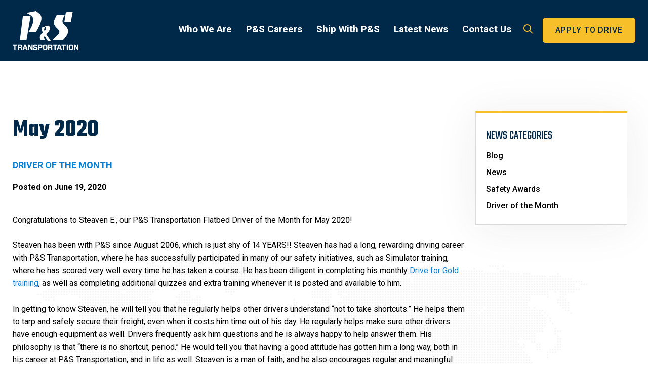

--- FILE ---
content_type: text/html; charset=UTF-8
request_url: https://pstrans.com/flatbed-driver-may-2020/
body_size: 7896
content:

<!DOCTYPE html>
<html lang="en-US">
<head>
	<meta charset="UTF-8">
	<meta name="viewport" content="width=device-width, initial-scale=1">
	<link rel="profile" href="http://gmpg.org/xfn/11">
	<link rel="pingback" href="https://pstrans.com/xmlrpc.php">

	<meta name='robots' content='index, follow, max-image-preview:large, max-snippet:-1, max-video-preview:-1' />
<meta property="og:image" content="https://pstrans.com/wp-content/uploads/ps-logo.png" />

	<!-- This site is optimized with the Yoast SEO plugin v22.5 - https://yoast.com/wordpress/plugins/seo/ -->
	<title>May 2020 - P&amp;S Transportation</title>
	<link rel="canonical" href="https://pstrans.com/flatbed-driver-may-2020/" />
	<meta property="og:locale" content="en_US" />
	<meta property="og:type" content="article" />
	<meta property="og:title" content="May 2020 - P&amp;S Transportation" />
	<meta property="og:description" content="Congratulations to Steaven E., our P&amp;S Transportation Flatbed Driver of the Month for May 2020! Steaven has been with P&amp;S since August 2006, which is just shy of 14 YEARS!! Steaven has had a long, rewarding driving career with P&amp;S Transportation, where he has successfully participated in many of our safety initiatives, such as Simulator... Read More" />
	<meta property="og:url" content="https://pstrans.com/flatbed-driver-may-2020/" />
	<meta property="og:site_name" content="P&amp;S Transportation" />
	<meta property="article:published_time" content="2020-06-19T20:43:12+00:00" />
	<meta property="article:modified_time" content="2025-05-29T21:54:08+00:00" />
	<meta name="author" content="MTB Transport LLC" />
	<meta name="twitter:card" content="summary_large_image" />
	<meta name="twitter:label1" content="Written by" />
	<meta name="twitter:data1" content="MTB Transport LLC" />
	<meta name="twitter:label2" content="Est. reading time" />
	<meta name="twitter:data2" content="2 minutes" />
	<script type="application/ld+json" class="yoast-schema-graph">{"@context":"https://schema.org","@graph":[{"@type":"WebPage","@id":"https://pstrans.com/flatbed-driver-may-2020/","url":"https://pstrans.com/flatbed-driver-may-2020/","name":"May 2020 - P&amp;S Transportation","isPartOf":{"@id":"https://pstrans.com/#website"},"primaryImageOfPage":{"@id":"https://pstrans.com/flatbed-driver-may-2020/#primaryimage"},"image":{"@id":"https://pstrans.com/flatbed-driver-may-2020/#primaryimage"},"thumbnailUrl":"https://pstrans.com/wp-content/uploads/2020-MAY-Steaven-E-1.jpg","datePublished":"2020-06-19T20:43:12+00:00","dateModified":"2025-05-29T21:54:08+00:00","author":{"@id":"https://pstrans.com/#/schema/person/d943840755e28ab82b25520c54480321"},"breadcrumb":{"@id":"https://pstrans.com/flatbed-driver-may-2020/#breadcrumb"},"inLanguage":"en-US","potentialAction":[{"@type":"ReadAction","target":["https://pstrans.com/flatbed-driver-may-2020/"]}]},{"@type":"ImageObject","inLanguage":"en-US","@id":"https://pstrans.com/flatbed-driver-may-2020/#primaryimage","url":"https://pstrans.com/wp-content/uploads/2020-MAY-Steaven-E-1.jpg","contentUrl":"https://pstrans.com/wp-content/uploads/2020-MAY-Steaven-E-1.jpg"},{"@type":"BreadcrumbList","@id":"https://pstrans.com/flatbed-driver-may-2020/#breadcrumb","itemListElement":[{"@type":"ListItem","position":1,"name":"Home","item":"https://pstrans.com/"},{"@type":"ListItem","position":2,"name":"Blog","item":"https://pstrans.com/blog/"},{"@type":"ListItem","position":3,"name":"May 2020"}]},{"@type":"WebSite","@id":"https://pstrans.com/#website","url":"https://pstrans.com/","name":"P&amp;S Transportation","description":"","potentialAction":[{"@type":"SearchAction","target":{"@type":"EntryPoint","urlTemplate":"https://pstrans.com/?s={search_term_string}"},"query-input":"required name=search_term_string"}],"inLanguage":"en-US"},{"@type":"Person","@id":"https://pstrans.com/#/schema/person/d943840755e28ab82b25520c54480321","name":"MTB Transport LLC","image":{"@type":"ImageObject","inLanguage":"en-US","@id":"https://pstrans.com/#/schema/person/image/","url":"https://secure.gravatar.com/avatar/05b3b7c9ee51d3c048b8c85dd88842db?s=96&d=mm&r=g","contentUrl":"https://secure.gravatar.com/avatar/05b3b7c9ee51d3c048b8c85dd88842db?s=96&d=mm&r=g","caption":"MTB Transport LLC"},"url":"https://pstrans.com/author/mtb-transport-llc/"}]}</script>
	<!-- / Yoast SEO plugin. -->


<link rel="alternate" type="application/rss+xml" title="P&amp;S Transportation &raquo; Feed" href="https://pstrans.com/feed/" />
<link rel="alternate" type="application/rss+xml" title="P&amp;S Transportation &raquo; Comments Feed" href="https://pstrans.com/comments/feed/" />
<link rel="alternate" type="application/rss+xml" title="P&amp;S Transportation &raquo; May 2020 Comments Feed" href="https://pstrans.com/flatbed-driver-may-2020/feed/" />
<link rel='stylesheet' id='wp-block-library-css' href='https://pstrans.com/wp-includes/css/dist/block-library/style.min.css?ver=188e805955c44338547088de786a7b8e' type='text/css' media='all' />
<style id='classic-theme-styles-inline-css' type='text/css'>
/*! This file is auto-generated */
.wp-block-button__link{color:#fff;background-color:#32373c;border-radius:9999px;box-shadow:none;text-decoration:none;padding:calc(.667em + 2px) calc(1.333em + 2px);font-size:1.125em}.wp-block-file__button{background:#32373c;color:#fff;text-decoration:none}
</style>
<style id='global-styles-inline-css' type='text/css'>
body{--wp--preset--color--black: #000000;--wp--preset--color--cyan-bluish-gray: #abb8c3;--wp--preset--color--white: #ffffff;--wp--preset--color--pale-pink: #f78da7;--wp--preset--color--vivid-red: #cf2e2e;--wp--preset--color--luminous-vivid-orange: #ff6900;--wp--preset--color--luminous-vivid-amber: #fcb900;--wp--preset--color--light-green-cyan: #7bdcb5;--wp--preset--color--vivid-green-cyan: #00d084;--wp--preset--color--pale-cyan-blue: #8ed1fc;--wp--preset--color--vivid-cyan-blue: #0693e3;--wp--preset--color--vivid-purple: #9b51e0;--wp--preset--gradient--vivid-cyan-blue-to-vivid-purple: linear-gradient(135deg,rgba(6,147,227,1) 0%,rgb(155,81,224) 100%);--wp--preset--gradient--light-green-cyan-to-vivid-green-cyan: linear-gradient(135deg,rgb(122,220,180) 0%,rgb(0,208,130) 100%);--wp--preset--gradient--luminous-vivid-amber-to-luminous-vivid-orange: linear-gradient(135deg,rgba(252,185,0,1) 0%,rgba(255,105,0,1) 100%);--wp--preset--gradient--luminous-vivid-orange-to-vivid-red: linear-gradient(135deg,rgba(255,105,0,1) 0%,rgb(207,46,46) 100%);--wp--preset--gradient--very-light-gray-to-cyan-bluish-gray: linear-gradient(135deg,rgb(238,238,238) 0%,rgb(169,184,195) 100%);--wp--preset--gradient--cool-to-warm-spectrum: linear-gradient(135deg,rgb(74,234,220) 0%,rgb(151,120,209) 20%,rgb(207,42,186) 40%,rgb(238,44,130) 60%,rgb(251,105,98) 80%,rgb(254,248,76) 100%);--wp--preset--gradient--blush-light-purple: linear-gradient(135deg,rgb(255,206,236) 0%,rgb(152,150,240) 100%);--wp--preset--gradient--blush-bordeaux: linear-gradient(135deg,rgb(254,205,165) 0%,rgb(254,45,45) 50%,rgb(107,0,62) 100%);--wp--preset--gradient--luminous-dusk: linear-gradient(135deg,rgb(255,203,112) 0%,rgb(199,81,192) 50%,rgb(65,88,208) 100%);--wp--preset--gradient--pale-ocean: linear-gradient(135deg,rgb(255,245,203) 0%,rgb(182,227,212) 50%,rgb(51,167,181) 100%);--wp--preset--gradient--electric-grass: linear-gradient(135deg,rgb(202,248,128) 0%,rgb(113,206,126) 100%);--wp--preset--gradient--midnight: linear-gradient(135deg,rgb(2,3,129) 0%,rgb(40,116,252) 100%);--wp--preset--font-size--small: 13px;--wp--preset--font-size--medium: 20px;--wp--preset--font-size--large: 36px;--wp--preset--font-size--x-large: 42px;--wp--preset--spacing--20: 0.44rem;--wp--preset--spacing--30: 0.67rem;--wp--preset--spacing--40: 1rem;--wp--preset--spacing--50: 1.5rem;--wp--preset--spacing--60: 2.25rem;--wp--preset--spacing--70: 3.38rem;--wp--preset--spacing--80: 5.06rem;--wp--preset--shadow--natural: 6px 6px 9px rgba(0, 0, 0, 0.2);--wp--preset--shadow--deep: 12px 12px 50px rgba(0, 0, 0, 0.4);--wp--preset--shadow--sharp: 6px 6px 0px rgba(0, 0, 0, 0.2);--wp--preset--shadow--outlined: 6px 6px 0px -3px rgba(255, 255, 255, 1), 6px 6px rgba(0, 0, 0, 1);--wp--preset--shadow--crisp: 6px 6px 0px rgba(0, 0, 0, 1);}:where(.is-layout-flex){gap: 0.5em;}:where(.is-layout-grid){gap: 0.5em;}body .is-layout-flow > .alignleft{float: left;margin-inline-start: 0;margin-inline-end: 2em;}body .is-layout-flow > .alignright{float: right;margin-inline-start: 2em;margin-inline-end: 0;}body .is-layout-flow > .aligncenter{margin-left: auto !important;margin-right: auto !important;}body .is-layout-constrained > .alignleft{float: left;margin-inline-start: 0;margin-inline-end: 2em;}body .is-layout-constrained > .alignright{float: right;margin-inline-start: 2em;margin-inline-end: 0;}body .is-layout-constrained > .aligncenter{margin-left: auto !important;margin-right: auto !important;}body .is-layout-constrained > :where(:not(.alignleft):not(.alignright):not(.alignfull)){max-width: var(--wp--style--global--content-size);margin-left: auto !important;margin-right: auto !important;}body .is-layout-constrained > .alignwide{max-width: var(--wp--style--global--wide-size);}body .is-layout-flex{display: flex;}body .is-layout-flex{flex-wrap: wrap;align-items: center;}body .is-layout-flex > *{margin: 0;}body .is-layout-grid{display: grid;}body .is-layout-grid > *{margin: 0;}:where(.wp-block-columns.is-layout-flex){gap: 2em;}:where(.wp-block-columns.is-layout-grid){gap: 2em;}:where(.wp-block-post-template.is-layout-flex){gap: 1.25em;}:where(.wp-block-post-template.is-layout-grid){gap: 1.25em;}.has-black-color{color: var(--wp--preset--color--black) !important;}.has-cyan-bluish-gray-color{color: var(--wp--preset--color--cyan-bluish-gray) !important;}.has-white-color{color: var(--wp--preset--color--white) !important;}.has-pale-pink-color{color: var(--wp--preset--color--pale-pink) !important;}.has-vivid-red-color{color: var(--wp--preset--color--vivid-red) !important;}.has-luminous-vivid-orange-color{color: var(--wp--preset--color--luminous-vivid-orange) !important;}.has-luminous-vivid-amber-color{color: var(--wp--preset--color--luminous-vivid-amber) !important;}.has-light-green-cyan-color{color: var(--wp--preset--color--light-green-cyan) !important;}.has-vivid-green-cyan-color{color: var(--wp--preset--color--vivid-green-cyan) !important;}.has-pale-cyan-blue-color{color: var(--wp--preset--color--pale-cyan-blue) !important;}.has-vivid-cyan-blue-color{color: var(--wp--preset--color--vivid-cyan-blue) !important;}.has-vivid-purple-color{color: var(--wp--preset--color--vivid-purple) !important;}.has-black-background-color{background-color: var(--wp--preset--color--black) !important;}.has-cyan-bluish-gray-background-color{background-color: var(--wp--preset--color--cyan-bluish-gray) !important;}.has-white-background-color{background-color: var(--wp--preset--color--white) !important;}.has-pale-pink-background-color{background-color: var(--wp--preset--color--pale-pink) !important;}.has-vivid-red-background-color{background-color: var(--wp--preset--color--vivid-red) !important;}.has-luminous-vivid-orange-background-color{background-color: var(--wp--preset--color--luminous-vivid-orange) !important;}.has-luminous-vivid-amber-background-color{background-color: var(--wp--preset--color--luminous-vivid-amber) !important;}.has-light-green-cyan-background-color{background-color: var(--wp--preset--color--light-green-cyan) !important;}.has-vivid-green-cyan-background-color{background-color: var(--wp--preset--color--vivid-green-cyan) !important;}.has-pale-cyan-blue-background-color{background-color: var(--wp--preset--color--pale-cyan-blue) !important;}.has-vivid-cyan-blue-background-color{background-color: var(--wp--preset--color--vivid-cyan-blue) !important;}.has-vivid-purple-background-color{background-color: var(--wp--preset--color--vivid-purple) !important;}.has-black-border-color{border-color: var(--wp--preset--color--black) !important;}.has-cyan-bluish-gray-border-color{border-color: var(--wp--preset--color--cyan-bluish-gray) !important;}.has-white-border-color{border-color: var(--wp--preset--color--white) !important;}.has-pale-pink-border-color{border-color: var(--wp--preset--color--pale-pink) !important;}.has-vivid-red-border-color{border-color: var(--wp--preset--color--vivid-red) !important;}.has-luminous-vivid-orange-border-color{border-color: var(--wp--preset--color--luminous-vivid-orange) !important;}.has-luminous-vivid-amber-border-color{border-color: var(--wp--preset--color--luminous-vivid-amber) !important;}.has-light-green-cyan-border-color{border-color: var(--wp--preset--color--light-green-cyan) !important;}.has-vivid-green-cyan-border-color{border-color: var(--wp--preset--color--vivid-green-cyan) !important;}.has-pale-cyan-blue-border-color{border-color: var(--wp--preset--color--pale-cyan-blue) !important;}.has-vivid-cyan-blue-border-color{border-color: var(--wp--preset--color--vivid-cyan-blue) !important;}.has-vivid-purple-border-color{border-color: var(--wp--preset--color--vivid-purple) !important;}.has-vivid-cyan-blue-to-vivid-purple-gradient-background{background: var(--wp--preset--gradient--vivid-cyan-blue-to-vivid-purple) !important;}.has-light-green-cyan-to-vivid-green-cyan-gradient-background{background: var(--wp--preset--gradient--light-green-cyan-to-vivid-green-cyan) !important;}.has-luminous-vivid-amber-to-luminous-vivid-orange-gradient-background{background: var(--wp--preset--gradient--luminous-vivid-amber-to-luminous-vivid-orange) !important;}.has-luminous-vivid-orange-to-vivid-red-gradient-background{background: var(--wp--preset--gradient--luminous-vivid-orange-to-vivid-red) !important;}.has-very-light-gray-to-cyan-bluish-gray-gradient-background{background: var(--wp--preset--gradient--very-light-gray-to-cyan-bluish-gray) !important;}.has-cool-to-warm-spectrum-gradient-background{background: var(--wp--preset--gradient--cool-to-warm-spectrum) !important;}.has-blush-light-purple-gradient-background{background: var(--wp--preset--gradient--blush-light-purple) !important;}.has-blush-bordeaux-gradient-background{background: var(--wp--preset--gradient--blush-bordeaux) !important;}.has-luminous-dusk-gradient-background{background: var(--wp--preset--gradient--luminous-dusk) !important;}.has-pale-ocean-gradient-background{background: var(--wp--preset--gradient--pale-ocean) !important;}.has-electric-grass-gradient-background{background: var(--wp--preset--gradient--electric-grass) !important;}.has-midnight-gradient-background{background: var(--wp--preset--gradient--midnight) !important;}.has-small-font-size{font-size: var(--wp--preset--font-size--small) !important;}.has-medium-font-size{font-size: var(--wp--preset--font-size--medium) !important;}.has-large-font-size{font-size: var(--wp--preset--font-size--large) !important;}.has-x-large-font-size{font-size: var(--wp--preset--font-size--x-large) !important;}
.wp-block-navigation a:where(:not(.wp-element-button)){color: inherit;}
:where(.wp-block-post-template.is-layout-flex){gap: 1.25em;}:where(.wp-block-post-template.is-layout-grid){gap: 1.25em;}
:where(.wp-block-columns.is-layout-flex){gap: 2em;}:where(.wp-block-columns.is-layout-grid){gap: 2em;}
.wp-block-pullquote{font-size: 1.5em;line-height: 1.6;}
</style>
<link rel='stylesheet' id='infodash_frontend-css' href='https://pstrans.com/wp-content/plugins/infomedia-dashboard/assets/css/frontend.css?ver=2.1.0' type='text/css' media='' />
<link rel='stylesheet' id='kronos-style-css' href='https://pstrans.com/wp-content/themes/kronos/assets/css/theme.css?ver=1655885322' type='text/css' media='all' />
<link rel='stylesheet' id='kronos-override-css' href='https://pstrans.com/wp-content/themes/kronos/assets/css/custom.css?ver=1763504607' type='text/css' media='all' />
<link rel='stylesheet' id='infodash_admin-css' href='https://pstrans.com/wp-content/plugins/infomedia-dashboard/assets/css/admin.css?ver=2.1.0' type='text/css' media='' />
<link rel='stylesheet' id='wpjb-glyphs-css' href='https://pstrans.com/wp-content/plugins/wpjobboard/public/css/wpjb-glyphs.css?ver=5.8.4' type='text/css' media='all' />
<link rel='stylesheet' id='wpjb-css-css' href='https://pstrans.com/wp-content/plugins/wpjobboard/public/css/frontend.css?ver=5.8.4' type='text/css' media='all' />
<script type="text/javascript" src="https://pstrans.com/wp-content/plugins/infomedia-dashboard/assets/js/frontend.js?ver=2.1.0" id="infodash_frontend-js"></script>
<script type="text/javascript" src="https://pstrans.com/wp-includes/js/jquery/jquery.min.js?ver=3.7.1" id="jquery-core-js"></script>
<script type="text/javascript" src="https://pstrans.com/wp-includes/js/jquery/jquery-migrate.min.js?ver=3.4.1" id="jquery-migrate-js"></script>
<script type="text/javascript" src="https://pstrans.com/wp-content/plugins/infomedia-dashboard/assets/js/admin.js?ver=2.1.0" id="infodash_admin-js"></script>
<script type="text/javascript" id="wpjb-js-js-extra">
/* <![CDATA[ */
var WpjbData = {"no_jobs_found":"No job listings found","no_resumes_found":"No resumes found","load_x_more":"Load %d more","date_format":"Y\/m\/d","datepicker_date_format":"yy\/mm\/dd","max_date":"9999\/12\/31"};
/* ]]> */
</script>
<script type="text/javascript" src="https://pstrans.com/wp-content/plugins/wpjobboard/public/js/frontend.js?ver=5.8.4" id="wpjb-js-js"></script>
<link rel="https://api.w.org/" href="https://pstrans.com/wp-json/" /><link rel="alternate" type="application/json" href="https://pstrans.com/wp-json/wp/v2/posts/1101" /><link rel="EditURI" type="application/rsd+xml" title="RSD" href="https://pstrans.com/xmlrpc.php?rsd" />

<link rel='shortlink' href='https://pstrans.com/?p=1101' />
<link rel="alternate" type="application/json+oembed" href="https://pstrans.com/wp-json/oembed/1.0/embed?url=https%3A%2F%2Fpstrans.com%2Fflatbed-driver-may-2020%2F" />
<link rel="alternate" type="text/xml+oembed" href="https://pstrans.com/wp-json/oembed/1.0/embed?url=https%3A%2F%2Fpstrans.com%2Fflatbed-driver-may-2020%2F&#038;format=xml" />
<script src="https://cdn.tailwindcss.com/?plugins=forms,typography"></script>
    <script>
        tailwind.config = {
        corePlugins: {
            preflight: false,
        },
        theme: {
            screens: {
                'sm': '640px',
                'md': '768px',
                'lg': '1024px',
                'xl': '1280px',
                //'2xl': '1536px',
            }
        }
    }
    </script><link rel="preconnect" href="https://fonts.googleapis.com"><link rel="preconnect" href="https://fonts.gstatic.com" crossorigin><link href="https://fonts.googleapis.com/css2?family=Roboto:ital,wght@0,400;0,500;0,700;0,900;1,400&family=Teko:wght@400;700&display=swap" rel="stylesheet"><link rel="stylesheet" type="text/css" href="https://pstrans.com/wp-content/themes/kronos/assets/vendor/slick/slick.css"/><link rel="stylesheet" type="text/css" href="https://pstrans.com/wp-content/themes/kronos/assets/vendor/slick/slick-theme.css"/><link rel="icon" href="https://pstrans.com/wp-content/uploads/cropped-p_and_s_favicon-32x32.png" sizes="32x32" />
<link rel="icon" href="https://pstrans.com/wp-content/uploads/cropped-p_and_s_favicon-192x192.png" sizes="192x192" />
<link rel="apple-touch-icon" href="https://pstrans.com/wp-content/uploads/cropped-p_and_s_favicon-180x180.png" />
<meta name="msapplication-TileImage" content="https://pstrans.com/wp-content/uploads/cropped-p_and_s_favicon-270x270.png" />
		<style type="text/css" id="wp-custom-css">
			.hide-block {
display: none !important;
}
.container {
	margin-inline: auto;
}

.wpjb-list-search {
	padding-top: 20px!important;
}
.page-id-6765 .entry-header {
	display: none;
}
.page-id-6765 ul br {
	display: none;
}
.page-id-1 ul br {
	display: none;
}
.newHero h1{
	text-align: left;
	float: right;
}
.newHero .hero-text {
	text-align: left;
}
		</style>
		    <!-- Google Tag Manager -->
    <script>(function(w,d,s,l,i){w[l]=w[l]||[];w[l].push({'gtm.start':
    new Date().getTime(),event:'gtm.js'});var f=d.getElementsByTagName(s)[0],
    j=d.createElement(s),dl=l!='dataLayer'?'&l='+l:'';j.async=true;j.src=
    'https://www.googletagmanager.com/gtm.js?id='+i+dl;f.parentNode.insertBefore(j,f);
    })(window,document,'script','dataLayer','GTM-5TBBS35');</script>
    <!-- End Google Tag Manager -->
	<script>
		(function(i,s,o,g,r,a,m){i['GoogleAnalyticsObject']=r;i[r]=i[r]||function(){
		(i[r].q=i[r].q||[]).push(arguments)},i[r].l=1*new Date();a=s.createElement(o),
		m=s.getElementsByTagName(o)[0];a.async=1;a.src=g;m.parentNode.insertBefore(a,m)
		})(window,document,'script','//www.google-analytics.com/analytics.js','ga');
		
		ga('create', 'UA-47530734-1', 'www.pstrans.com');
		ga('send', 'pageview');
	</script>
	<!-- Facebook Pixel Code -->
	<script type='text/javascript'>
	!function(f,b,e,v,n,t,s){if(f.fbq)return;n=f.fbq=function(){n.callMethod?
	n.callMethod.apply(n,arguments):n.queue.push(arguments)};if(!f._fbq)f._fbq=n;
	n.push=n;n.loaded=!0;n.version='2.0';n.queue=[];t=b.createElement(e);t.async=!0;
	t.src=v;s=b.getElementsByTagName(e)[0];s.parentNode.insertBefore(t,s)}(window,
	document,'script','https://connect.facebook.net/en_US/fbevents.js');
	</script>
	<!-- End Facebook Pixel Code -->
	<script type='text/javascript'>
	fbq('init', '257096672398433', {}, {
		"agent": "wordpress-5.8.3-3.0.6"
	});
	</script><script type='text/javascript'>
	fbq('track', 'PageView', []);
	</script>
	<!-- Facebook Pixel Code -->
	<noscript>
	<img height="1" width="1" style="display:none" alt="fbpx"
	src="https://www.facebook.com/tr?id=257096672398433&ev=PageView&noscript=1" />
	</noscript>
	<!-- End Facebook Pixel Code -->
</head>

<body class="post-template-default single single-post postid-1101 single-format-standard post-flatbed-driver-may-2020">
<!-- Google Tag Manager (noscript) -->
<noscript><iframe src="https://www.googletagmanager.com/ns.html?id=GTM-5TBBS35"
height="0" width="0" style="display:none;visibility:hidden"></iframe></noscript>
<!-- End Google Tag Manager (noscript) -->
	<div class="site-search">
		<div class="form-wrap">
			<span class="search-close" id="search-close" title="close search"><i class="fal fa-times"></i></span>
			<form role="search" method="get" class="search-form" action="https://pstrans.com/">
				<label>
					<span class="screen-reader-text">Search for:</span>
					<input type="search" class="search-field" placeholder="Search &hellip;" value="" name="s" />
				</label>
				<input type="submit" class="search-submit" value="Search" />
			</form>		</div>
	</div> 	<div class="site-wrap">
		<div class="site-header">
			<div class="container mx-auto">
				<a href="#" class="mobile-search" title="search"><i class="far fa-search search-toggle"></i></a>
				<div id="site-title" class="h1">
					<a href="https://pstrans.com/" title="P&amp;S Transportation" rel="home">
						<img src="/wp-content/themes/kronos/assets/imgs/pstrans-logo.svg" alt="P&S Trans logo" width="130">
					</a>
				</div><!-- #site-title -->
				<div class="navigation">
					<nav id="navigation-mobile" class="left-menu">
	
	<div id="nav-toggle" class="right-toggle">
		<span id="menu-bars">
		     <div class="menu-bar menu-bar-top"></div>
		     <div class="menu-bar menu-bar-middle"></div>
		     <div class="menu-bar menu-bar-bottom"></div>
		</span>
	</div><!-- #nav-toggle -->
	
	<div class="menu-wrap">
        <div class="menu-sidebar">
		    <ul id="main-menu" class="menu"><li id="menu-item-336" class="menu-item menu-item-type-custom menu-item-object-custom menu-item-has-children menu-item-336"><a href="https://pstrans.com/who-we-are/about/">Who We Are</a>
<ul class="sub-menu">
	<li id="menu-item-335" class="menu-item menu-item-type-post_type menu-item-object-page menu-item-335"><a href="https://pstrans.com/who-we-are/about/">About P&#038;S</a></li>
	<li id="menu-item-333" class="menu-item menu-item-type-post_type menu-item-object-page menu-item-333"><a href="https://pstrans.com/who-we-are/safety/">Safety</a></li>
	<li id="menu-item-331" class="menu-item menu-item-type-post_type menu-item-object-page menu-item-331"><a href="https://pstrans.com/who-we-are/locations/">Locations</a></li>
	<li id="menu-item-332" class="menu-item menu-item-type-post_type menu-item-object-page menu-item-332"><a href="https://pstrans.com/who-we-are/technology/">Technology</a></li>
</ul>
</li>
<li id="menu-item-337" class="menu-item menu-item-type-post_type menu-item-object-page menu-item-has-children menu-item-337"><a href="https://pstrans.com/careers/">P&#038;S Careers</a>
<ul class="sub-menu">
	<li id="menu-item-284" class="menu-item menu-item-type-post_type menu-item-object-page menu-item-284"><a href="https://pstrans.com/drive-with-ps/">Drive with P&#038;S Transportation</a></li>
	<li id="menu-item-348" class="menu-item menu-item-type-post_type menu-item-object-page menu-item-348"><a href="https://pstrans.com/careers/driver-job-listings/">Driver Job Listings</a></li>
	<li id="menu-item-347" class="menu-item menu-item-type-post_type menu-item-object-page menu-item-347"><a href="https://pstrans.com/careers/driver-resources/">Driver Resources</a></li>
	<li id="menu-item-346" class="menu-item menu-item-type-post_type menu-item-object-page menu-item-346"><a href="https://pstrans.com/careers/staff-openings/">Staff Openings</a></li>
</ul>
</li>
<li id="menu-item-313" class="menu-item menu-item-type-post_type menu-item-object-page menu-item-313"><a href="https://pstrans.com/ship-with-ps/">Ship With P&#038;S</a></li>
<li id="menu-item-30" class="menu-item menu-item-type-post_type menu-item-object-page current_page_parent menu-item-30"><a href="https://pstrans.com/blog/">Latest News</a></li>
<li id="menu-item-12" class="menu-item menu-item-type-post_type menu-item-object-page menu-item-12"><a href="https://pstrans.com/contact/">Contact Us</a></li>
<li id="menu-item-31" class="-search search-toggle menu-item menu-item-type-custom menu-item-object-custom menu-item-31"><a href="#"><i class="far fa-search"></i></a></li>
<li id="menu-item-32" class="-drive menu-item menu-item-type-custom menu-item-object-custom menu-item-32"><a target="_blank" rel="noopener" href="https://intelliapp.driverapponline.com/c/pstransportation?r=pstrans.com&#038;uri_b=ia_pstransportation_432903703">Apply to Drive</a></li>
</ul>        </div><!-- .menu-sidebar -->
	</div><!-- .menu-wrap -->
</nav><!-- #navigation-mobile -->					<nav id="navigation-desktop" class="menu-main-menu-container"><ul id="main-menu" class="menu"><li class="menu-item menu-item-type-custom menu-item-object-custom menu-item-has-children menu-item-336"><a href="https://pstrans.com/who-we-are/about/">Who We Are</a>
<ul class="sub-menu">
	<li class="menu-item menu-item-type-post_type menu-item-object-page menu-item-335"><a href="https://pstrans.com/who-we-are/about/">About P&#038;S</a></li>
	<li class="menu-item menu-item-type-post_type menu-item-object-page menu-item-333"><a href="https://pstrans.com/who-we-are/safety/">Safety</a></li>
	<li class="menu-item menu-item-type-post_type menu-item-object-page menu-item-331"><a href="https://pstrans.com/who-we-are/locations/">Locations</a></li>
	<li class="menu-item menu-item-type-post_type menu-item-object-page menu-item-332"><a href="https://pstrans.com/who-we-are/technology/">Technology</a></li>
</ul>
</li>
<li class="menu-item menu-item-type-post_type menu-item-object-page menu-item-has-children menu-item-337"><a href="https://pstrans.com/careers/">P&#038;S Careers</a>
<ul class="sub-menu">
	<li class="menu-item menu-item-type-post_type menu-item-object-page menu-item-284"><a href="https://pstrans.com/drive-with-ps/">Drive with P&#038;S Transportation</a></li>
	<li class="menu-item menu-item-type-post_type menu-item-object-page menu-item-348"><a href="https://pstrans.com/careers/driver-job-listings/">Driver Job Listings</a></li>
	<li class="menu-item menu-item-type-post_type menu-item-object-page menu-item-347"><a href="https://pstrans.com/careers/driver-resources/">Driver Resources</a></li>
	<li class="menu-item menu-item-type-post_type menu-item-object-page menu-item-346"><a href="https://pstrans.com/careers/staff-openings/">Staff Openings</a></li>
</ul>
</li>
<li class="menu-item menu-item-type-post_type menu-item-object-page menu-item-313"><a href="https://pstrans.com/ship-with-ps/">Ship With P&#038;S</a></li>
<li class="menu-item menu-item-type-post_type menu-item-object-page current_page_parent menu-item-30"><a href="https://pstrans.com/blog/">Latest News</a></li>
<li class="menu-item menu-item-type-post_type menu-item-object-page menu-item-12"><a href="https://pstrans.com/contact/">Contact Us</a></li>
<li class="-search search-toggle menu-item menu-item-type-custom menu-item-object-custom menu-item-31"><a href="#"><i class="far fa-search"></i></a></li>
<li class="-drive menu-item menu-item-type-custom menu-item-object-custom menu-item-32"><a target="_blank" rel="noopener" href="https://intelliapp.driverapponline.com/c/pstransportation?r=pstrans.com&#038;uri_b=ia_pstransportation_432903703">Apply to Drive</a></li>
</ul></nav>				</div><!-- .navigation -->
			</div><!-- .container -->
		</div><!-- .site-header -->
		<a href="https://intelliapp.driverapponline.com/c/pstransportation?r=pstrans.com" class="mobile-apply" target="_blank">Apply to Drive</a>
		<div class="container mx-auto no-sidebar">

	<div class="main">	<div class="flex-wrap">
		<div class="main-content">
			
<article id="post-1101" class="post-1101 post type-post status-publish format-standard hentry category-driver-of-the-month">

		
			<header class="entry-header">
				<h1 class="post-title h2">May 2020</h1>				<h4 class="post-cat h5">Driver of the Month</h4>
			</header><!-- .entry-header -->

				<div class="entry-meta">
			<span class="posted-on">Posted on <time class="entry-date published" datetime="2020-06-19T15:43:12-05:00">June 19, 2020</time></span>		</div><!-- .entry-meta -->

		<div class="entry-content">
			<p>Congratulations to Steaven E., our P&amp;S Transportation Flatbed Driver of the Month for May 2020!</p>
<p>Steaven has been with P&amp;S since August 2006, which is just shy of 14 YEARS!! Steaven has had a long, rewarding driving career with P&amp;S Transportation, where he has successfully participated in many of our safety initiatives, such as Simulator training, where he has scored very well every time he has taken a course. He has been diligent in completing his monthly <a href="https://pstrans.com/careers/driver-resources/ps-drive-for-gold-program/">Drive for Gold training</a>, as well as completing additional quizzes and extra training whenever it is posted and available to him.</p>
<p>In getting to know Steaven, he will tell you that he regularly helps other drivers understand “not to take shortcuts.” He helps them to tarp and safely secure their freight, even when it costs him time out of his day. He regularly helps make sure other drivers have enough equipment as well. Drivers frequently ask him questions and he is always happy to help answer them. His philosophy is that “there is no shortcut, period.” He would tell you that having a good attitude has gotten him a long way, both in his career at P&amp;S Transportation, and in life as well. Steaven is a man of faith, and he also encourages regular and meaningful conversations with Driver Managers to help keep himself and all drivers productive and successful.</p>
<p>Steaven’s driver manager, William Callen, had this to say about him. “I would like to nominate Steve E. He has been with P&amp;S since 2006, always has a positive attitude, and is a pleasure to work with. I have been working with Steve on a daily basis for the past year and in that time he has made it clear that his focus is on teaching and educating other drivers around him, whether that be on safety, cargo securement, or general knowledge of freight and lanes. Steve is one of the smartest and safest drivers in my fleet. He has more than 1.5 million miles with P&amp;S Transportation. Therefore, due to Steve’s positive attitude, commitment to Safety, and overall effort to help any and all PS Logistics drivers, I want to nominate him for Driver of the Month.”</p>
<p>Congratulations, Steaven!</p>
<p><a href="https://pstrans.com/wp-content/uploads/2020-MAY-Steaven-E-1.jpg"><img decoding="async" class="alignnone size-full wp-image-2590" src="https://pstrans.com/wp-content/uploads/2020-MAY-Steaven-E-1.jpg" alt="" /></a></p>
<p><a href="https://pstrans.com/wp-content/uploads/2020-MAY-Steaven-E-2.jpg"><img decoding="async" class="alignnone size-full wp-image-2591" src="https://pstrans.com/wp-content/uploads/2020-MAY-Steaven-E-2.jpg" alt="" /></a></p>
		</div><!-- .entry-content -->

		<!-- <footer class="entry-footer">
			<span class="cat-links">Posted in <a href="https://pstrans.com/category/driver-of-the-month/" rel="category tag">Driver of the Month</a></span>		</footer><!-- .entry-footer -->

</article><!-- #post-## -->
		</div><!-- .main-content -->
		

    <aside class="sidebar">
        <h4 class="sidebar-title">News Categories</h4>
        <ul class="sidebar-nav">
                                <li class="sidebar-item"><a href="/category/blog/" class="sidebar-link">Blog</a></li>
                                    <li class="sidebar-item"><a href="/category/news/" class="sidebar-link">News</a></li>
                                    <li class="sidebar-item"><a href="/category/safety-awards/" class="sidebar-link">Safety Awards</a></li>
                                    <li class="sidebar-item"><a href="/category/driver-of-the-month/" class="sidebar-link">Driver of the Month</a></li>
                        </ul>
    </aside>

	</div><!-- .flex-wrap -->

			<nav class="navigation post-navigation" role="navigation">
			<h2 class="screen-reader-text">Post navigation</h2>
			<div class="nav-links">
					            <div class="nav-previous"><a href="https://pstrans.com/april-2020-flatbed-driver-safety-award-winners/" rel="prev">&laquo;&nbsp; Previous Post</a></div><div class="nav-next"><a href="https://pstrans.com/may-2020-flatbed-driver-safety-award-winners/" rel="next">Next Post &nbsp;&raquo;</a></div>			</div><!-- .nav-links -->
		</nav><!-- .navigation -->
	</div><!-- .main -->
	

</div><!-- .container -->
		<footer class="site-footer" role="contentinfo">
			<div class="container mx-auto">
				                <div class="top-footer">
					<h2>P&amp;S isn’t just a job, it’s a family and a career.</h2>
					 <p><a class="button btn-1" href="https://intelliapp.driverapponline.com/c/pstransportation?r=pstrans.com&amp;uri_b=ia_pstransportation_432903703" target="_blank" rel="noopener">Apply to Drive</a></p>
                    
                </div><!-- .top-footer -->
								<div class="footer-grid">
											<div class="col col-1"><h4>Contact</h4>
<p>P.O. Box 2487<br />
Birmingham, AL 35201</p>
<p><a href="tel:1-205-788-4000">P: 205.788.4000</a><br />
F: 205.788.4400</p>
</div>
																<div class="col col-2"><h4>Resources</h4>
<p class="footer-nav"><a href="/ship-with-ps/resources/">Customer Resources</a><br />
<a href="/careers/driver-resources/">Driver Resources</a><br />
<a href="/blog/">Latest News</a><br />
<a href="/careers/driver-job-listings/">Job Board</a></p>
</div>
																<div class="col col-3"><h4>Company</h4>
<p class="footer-nav"><a href="https://pstrans.com/contact/">Contact</a><br />
<a href="/careers/">Careers</a><br />
<a href="/privacy-policy/">Privacy Policy</a><br />
<a href="/terms-of-use/">Terms of Use</a></p>
</div>
																<div class="col footer-info"><p><img decoding="async" src="/wp-content/themes/kronos/assets/imgs/pstrans-logo.svg" alt="P&amp;S Trans logo" width="148" /></p>
<p>© 2026 P &amp; S Transportation. <br class="hide-mobile" />All Rights Reserved.<br />
Web Development by <a href="https://infomedia.com">Infomedia</a></p>
<p class="social"><i class="fab fa-facebook-f"></i><br />
<i class="fab fa-instagram"></i><br />
<i class="fab fa-linkedin-in"></i></p>
</div>
									</div>
			</div><!-- .container -->
		</footer><!-- .site-footer -->
	</div><!-- .site-wrap --><script type="text/javascript" src="https://pstrans.com/wp-content/themes/kronos/assets/vendor/slick/slick.min.js?ver=1655885323" id="slick-js-js"></script>
<script type="text/javascript" src="https://pstrans.com/wp-content/themes/kronos/assets/js/scripts.min.js?ver=1655885322" id="kronos-js-js"></script>
<script type="text/javascript" src="https://pstrans.com/wp-includes/js/comment-reply.min.js?ver=188e805955c44338547088de786a7b8e" id="comment-reply-js" async="async" data-wp-strategy="async"></script>

</body>
</html>


--- FILE ---
content_type: text/css
request_url: https://pstrans.com/wp-content/themes/kronos/assets/css/custom.css?ver=1763504607
body_size: 342
content:
/* This stylesheet is meant to override SASS styles. Please place them below.  To activate, uncomment line 12 in ../inc/scripts.php */

/* /tasks/61986 */
.block102_icon_block img {
    width: auto;
}
/* /tasks/61986 */

/* Make footer social icons larger */
.social i {
    font-size: 26px !important;
    margin-right: .25em;
}

/* Make mobile navigation close button sticky with menu background */
#navigation-mobile #nav-toggle.right-toggle {
    position: fixed !important;
    top: 10px !important;
    z-index: 12 !important;
    background-color: #002949 !important;
    padding: 15px !important;
    border-radius: 4px !important;
    right: 20px !important;
    margin-right: 0 !important;
}

/* Hero text styles */
.block001_hero .hero-text {
    max-width: 515px;
    margin-left: auto;
}

/* Block 101 two-col - reduce text column squeeze on larger screens */
@media (min-width: 768px) {
    .block101_two-col .col-wrap {
        max-width: 600px !important;
        padding: 0 40px !important;
    }
}

@media (min-width: 1024px) {
    .block101_two-col .col-wrap {
        max-width: 700px !important;
        padding: 0 60px !important;
    }
}

--- FILE ---
content_type: image/svg+xml
request_url: https://pstrans.com/wp-content/themes/kronos/assets/imgs/pstrans-logo.svg
body_size: 1848
content:
<svg xmlns="http://www.w3.org/2000/svg" width="129.717" height="75.565" viewBox="0 0 129.717 75.565">
  <g id="P_S_Logo_4C" data-name="P&amp;S_Logo_4C" transform="translate(-131 -229.4)">
    <g id="Group_1" data-name="Group 1" transform="translate(131 294.569)">
      <path id="Path_1" data-name="Path 1" d="M136.547,399.4v8.418h-2.405V399.4H131v-1.9h8.728v1.9Z" transform="translate(-131 -397.461)" fill="#fff"/>
      <path id="Path_2" data-name="Path 2" d="M163.025,404.194c-.194-.155-.388-.194-1.009-.194h-2.211v3.918H157.4V397.6h6.09a2.357,2.357,0,0,1,1.746.466c.427.427.659.97.659,2.483,0,1.862-.543,2.405-1.746,2.6v.039c1.047.233,1.59.5,1.629,2.017.039,1.241.116,2.172.155,2.715H163.49a21.645,21.645,0,0,1-.194-2.56C163.3,404.5,163.18,404.35,163.025,404.194Zm-.659-2.017a1.489,1.489,0,0,0,.737-.116c.155-.155.272-.427.272-1.28,0-.815-.116-1.125-.272-1.241-.078-.078-.233-.116-.737-.116h-2.56v2.754Z" transform="translate(-147.159 -397.522)" fill="#fff"/>
      <path id="Path_3" data-name="Path 3" d="M187.85,405.2h-3.569l-.776,2.56H181.1l3.22-9.7c.194-.543.31-.659.853-.659h1.978c.543,0,.659.116.853.659l3.22,9.7h-2.56Zm-3.026-1.823h2.483l-1.164-3.84h-.194Z" transform="translate(-161.666 -397.4)" fill="#fff"/>
      <path id="Path_4" data-name="Path 4" d="M218.3,407.818h-1.94a.989.989,0,0,1-1.047-.621l-3.569-6.362h-.155v6.982H209.3V397.5h2.25a.945.945,0,0,1,1.047.621l3.258,5.9h.155V397.5H218.3Z" transform="translate(-178.927 -397.461)" fill="#fff"/>
      <path id="Path_5" data-name="Path 5" d="M243.236,407.353a2.1,2.1,0,0,1-1.59.5h-3.879a2.416,2.416,0,0,1-1.746-.466c-.427-.427-.582-1.047-.621-2.909h2.289c.039,1.009.078,1.241.194,1.358.078.078.233.116.659.116h2.211a1.382,1.382,0,0,0,.737-.116c.116-.116.155-.427.155-1.047,0-.5-.039-.737-.155-.853a1.4,1.4,0,0,0-.737-.194l-3.142-.31a2.458,2.458,0,0,1-1.474-.543c-.388-.427-.582-.97-.582-2.366a3.375,3.375,0,0,1,.7-2.521,2.159,2.159,0,0,1,1.59-.5h3.569a2.5,2.5,0,0,1,1.746.427c.427.427.621,1.009.621,2.832H241.49c-.039-.931-.078-1.164-.194-1.241-.078-.078-.233-.155-.621-.155h-2.017c-.388,0-.543.039-.621.116-.116.116-.116.427-.116.97,0,.5.039.737.155.853s.272.116.737.194l3.181.31a2.238,2.238,0,0,1,1.435.543c.388.388.582.97.582,2.366A4,4,0,0,1,243.236,407.353Z" transform="translate(-194.902 -397.461)" fill="#fff"/>
      <path id="Path_6" data-name="Path 6" d="M267.809,403.862a2.628,2.628,0,0,1-1.746.427h-3.258v3.53H260.4V397.5h5.663a2.562,2.562,0,0,1,1.746.427c.465.427.892,1.086.892,3.026C268.662,402.776,268.236,403.474,267.809,403.862Zm-2.715-1.435c.543,0,.7-.039.815-.116.155-.155.31-.427.31-1.435s-.155-1.241-.31-1.4c-.116-.078-.272-.116-.815-.116h-2.327v3.064Z" transform="translate(-210.204 -397.461)" fill="#fff"/>
      <path id="Path_7" data-name="Path 7" d="M290.59,397.5a2.489,2.489,0,0,1,1.862.5c.582.543,1.009,1.474,1.009,4.655,0,3.142-.427,4.112-1.009,4.655a2.43,2.43,0,0,1-1.862.5h-3.22a2.489,2.489,0,0,1-1.862-.5c-.582-.543-1.009-1.513-1.009-4.655,0-3.181.427-4.112,1.009-4.655a2.489,2.489,0,0,1,1.862-.5Zm-3.3,8.262c.116.078.233.116.7.116h1.978c.465,0,.621-.039.7-.116.116-.116.31-.5.31-3.1,0-2.638-.194-2.987-.31-3.1s-.233-.155-.7-.155h-1.978c-.465,0-.621.039-.7.155-.116.116-.31.5-.31,3.1C286.983,405.3,287.177,405.646,287.293,405.762Z" transform="translate(-224.956 -397.461)" fill="#fff"/>
      <path id="Path_8" data-name="Path 8" d="M316.325,404.194c-.194-.155-.388-.194-1.009-.194h-2.211v3.918H310.7V397.6h6.09a2.357,2.357,0,0,1,1.746.466c.427.427.659.97.659,2.483,0,1.862-.543,2.405-1.746,2.6v.039c1.047.233,1.59.5,1.629,2.017.039,1.241.116,2.172.155,2.715H316.79a21.661,21.661,0,0,1-.194-2.56C316.6,404.5,316.48,404.35,316.325,404.194Zm-.659-2.017a1.49,1.49,0,0,0,.737-.116c.155-.155.272-.427.272-1.28,0-.815-.116-1.125-.272-1.241-.078-.078-.233-.116-.737-.116h-2.56v2.754Z" transform="translate(-240.993 -397.522)" fill="#fff"/>
      <path id="Path_9" data-name="Path 9" d="M340.947,399.4v8.418h-2.405V399.4H335.4v-1.9h8.728v1.9Z" transform="translate(-256.111 -397.461)" fill="#fff"/>
      <path id="Path_10" data-name="Path 10" d="M361.95,405.2h-3.569l-.776,2.56h-2.4l3.22-9.7c.194-.543.31-.659.853-.659h1.978c.543,0,.659.116.853.659l3.22,9.7h-2.56Zm-3.026-1.823h2.483l-1.164-3.84h-.194Z" transform="translate(-268.231 -397.4)" fill="#fff"/>
      <path id="Path_11" data-name="Path 11" d="M384.847,399.4v8.418h-2.405V399.4H379.3v-1.9h8.728v1.9Z" transform="translate(-282.982 -397.461)" fill="#fff"/>
      <path id="Path_12" data-name="Path 12" d="M405.8,407.818V397.5h2.405v10.318Z" transform="translate(-299.202 -397.461)" fill="#fff"/>
      <path id="Path_13" data-name="Path 13" d="M422.09,397.5a2.489,2.489,0,0,1,1.862.5c.582.543,1.009,1.474,1.009,4.655,0,3.142-.427,4.112-1.009,4.655a2.489,2.489,0,0,1-1.862.5h-3.22a2.489,2.489,0,0,1-1.862-.5c-.582-.543-1.009-1.513-1.009-4.655,0-3.181.427-4.112,1.009-4.655a2.489,2.489,0,0,1,1.862-.5Zm-3.3,8.262c.116.078.233.116.7.116h1.978c.466,0,.621-.039.7-.116.116-.116.31-.5.31-3.1,0-2.638-.194-2.987-.31-3.1s-.233-.155-.7-.155h-1.978c-.465,0-.621.039-.7.155-.116.116-.31.5-.31,3.1C418.483,405.3,418.677,405.646,418.793,405.762Z" transform="translate(-305.446 -397.461)" fill="#fff"/>
      <path id="Path_14" data-name="Path 14" d="M451.2,407.818h-1.94a.989.989,0,0,1-1.047-.621l-3.569-6.362h-.155v6.982H442.2V397.5h2.25a.945.945,0,0,1,1.047.621l3.258,5.9h.155V397.5H451.2Z" transform="translate(-321.482 -397.461)" fill="#fff"/>
    </g>
    <g id="Group_2" data-name="Group 2" transform="translate(145.275 229.4)">
      <path id="Path_15" data-name="Path 15" d="M173.657,253.9,167.8,301.225h13.073l7.991-47.325Z" transform="translate(-167.8 -244.396)" fill="#fff"/>
      <path id="Path_16" data-name="Path 16" d="M200,233.085s12.879,4.422,13.848,11.443S210.823,260.9,204,271.023h14.9s6.944-11.6,8.961-17.572,3.53-13.305-.427-17.378A40.509,40.509,0,0,0,218.7,229.4L200,233.085Z" transform="translate(-187.509 -229.4)" fill="#fff"/>
      <path id="Path_17" data-name="Path 17" d="M396.671,234.655,393.8,253.74l12.685.039,3.646-19.279Z" transform="translate(-306.132 -232.522)" fill="#fff"/>
      <path id="Path_18" data-name="Path 18" d="M357.62,247s-6.4,9.31-4.81,15.012c1.629,5.741,12.607,10.9,11.017,18.93-1.629,8.03-10.047,16.021-10.047,16.021H332.6s11.4-10.008,12.723-12.3,2.405-5.431-2.289-9.775-10.008-9.62-6.245-17.844c4.383-9.581,5-10.008,5-10.008L357.62,247Z" transform="translate(-268.672 -240.173)" fill="#fff"/>
      <path id="Path_19" data-name="Path 19" d="M279.8,305.489s-4.189,4.5-1.59,7.719c0,0,5.159-2.095.737-9.5l-.272-.5h8.456s3.1,5.2.194,10.318a29.913,29.913,0,0,1-5.586,6.672l9.232,13.732h-5.9l-6.711-10.357s-2.871,2.948.892,7.6l-8.456-.078s-3.22-2.327-1.28-7.913c1.241-3.569,5.586-6.207,5.586-6.207s-2.366-3.84-2.483-6.982c-.116-2.405,1.94-4.5,1.94-4.5Z" transform="translate(-229.681 -274.572)" fill="#fff"/>
    </g>
  </g>
</svg>


--- FILE ---
content_type: text/plain
request_url: https://www.google-analytics.com/j/collect?v=1&_v=j102&a=636070817&t=pageview&_s=1&dl=https%3A%2F%2Fpstrans.com%2Fflatbed-driver-may-2020%2F&ul=en-us%40posix&dt=May%202020%20-%20P%26S%20Transportation&sr=1280x720&vp=1280x720&_u=aEhAAEABAAAAACAAI~&jid=1660492155&gjid=1800824790&cid=1714023564.1768812049&tid=UA-47530734-1&_gid=1711629782.1768812049&_r=1&_slc=1&gtm=45He61e1n815TBBS35v889582852za200zd889582852&gcd=13l3l3l3l1l1&dma=0&tag_exp=103116026~103200004~104527907~104528500~104684208~104684211~105391253~115495939~115938465~115938468~116744867~117041587&z=335745571
body_size: -449
content:
2,cG-7LYP4DDJ49